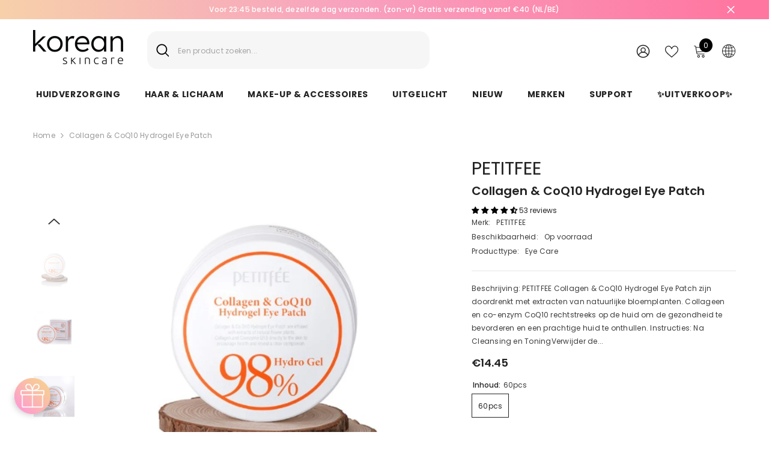

--- FILE ---
content_type: text/html; charset=utf-8
request_url: https://koreanskincare.nl/products/collagen-q10-hydrogel-eye-pacth?variant=31483699331135&section_id=template--19900694888797__main
body_size: 13460
content:
<div id="shopify-section-template--19900694888797__main" class="shopify-section">

<link href="//koreanskincare.nl/cdn/shop/t/111/assets/component-product.css?v=33638155825170271871696930559" rel="stylesheet" type="text/css" media="all" />
<link href="//koreanskincare.nl/cdn/shop/t/111/assets/component-review.css?v=100129706126506303331696930567" rel="stylesheet" type="text/css" media="all" />
<link href="//koreanskincare.nl/cdn/shop/t/111/assets/component-price.css?v=139205013722916111901696930549" rel="stylesheet" type="text/css" media="all" />
<link href="//koreanskincare.nl/cdn/shop/t/111/assets/component-badge.css?v=20633729062276667811696930480" rel="stylesheet" type="text/css" media="all" />
<link href="//koreanskincare.nl/cdn/shop/t/111/assets/component-rte.css?v=74468535300400368301696930569" rel="stylesheet" type="text/css" media="all" />
<link href="//koreanskincare.nl/cdn/shop/t/111/assets/component-share.css?v=38383599121620234941696930573" rel="stylesheet" type="text/css" media="all" />
<link href="//koreanskincare.nl/cdn/shop/t/111/assets/component-tab.css?v=57604492746316682781696930582" rel="stylesheet" type="text/css" media="all" />
<link href="//koreanskincare.nl/cdn/shop/t/111/assets/component-product-form.css?v=140087122189431595481696930552" rel="stylesheet" type="text/css" media="all" />
<link href="//koreanskincare.nl/cdn/shop/t/111/assets/component-grid.css?v=145745185661792252641697163471" rel="stylesheet" type="text/css" media="all" />




    <style type="text/css">
    #ProductSection-template--19900694888797__main .productView-thumbnail .productView-thumbnail-link:after{
        padding-bottom: 148%;
    }

    #ProductSection-template--19900694888797__main .cursor-wrapper .counter {
        color: #191919;
    }

    #ProductSection-template--19900694888797__main .cursor-wrapper .counter #count-image:before {
        background-color: #191919;
    }

    #ProductSection-template--19900694888797__main .custom-cursor__inner .arrow:before,
    #ProductSection-template--19900694888797__main .custom-cursor__inner .arrow:after {
        background-color: #000000;
    }

    #ProductSection-template--19900694888797__main .tabs-contents .toggleLink,
    #ProductSection-template--19900694888797__main .tabs .tab .tab-title {
        font-size: 18px;
        font-weight: 600;
        text-transform: none;
        padding-top: 15px;
        padding-bottom: 15px;
    }

    

    

    @media (max-width: 550px) {
        #ProductSection-template--19900694888797__main .tabs-contents .toggleLink,
        #ProductSection-template--19900694888797__main .tabs .tab .tab-title {
            font-size: 16px;
        }
    }

    @media (max-width: 767px) {
        #ProductSection-template--19900694888797__main {
            padding-top: 0px;
            padding-bottom: 0px;
        }
    }

    @media (min-width: 1025px) {
        
    }

    @media (min-width: 768px) and (max-width: 1199px) {
        #ProductSection-template--19900694888797__main {
            padding-top: 0px;
            padding-bottom: 0px;
        }
    }

    @media (min-width: 1200px) {
        #ProductSection-template--19900694888797__main {
            padding-top: 0px;
            padding-bottom: 0px;
        }
    }
</style>
<script>
    window.product_inven_array_4427387863103 = {
        
            '31483699331135': '58',
        
    };

    window.selling_array_4427387863103 = {
        
            '31483699331135': 'deny',
        
    };

    window.subtotal = {
        show: true,
        style: 1,
        text: `In winkelmandje- [value]`
    };
  
    window.variant_image_group = 'false';
  
</script><link rel="stylesheet" href="//koreanskincare.nl/cdn/shop/t/111/assets/component-fancybox.css?v=162524859697928915511696930510" media="print" onload="this.media='all'">
    <noscript><link href="//koreanskincare.nl/cdn/shop/t/111/assets/component-fancybox.css?v=162524859697928915511696930510" rel="stylesheet" type="text/css" media="all" /></noscript><div class="product-details product-default" data-section-id="template--19900694888797__main" data-section-type="product" id="ProductSection-template--19900694888797__main" data-has-combo="false" data-image-opo>
    
<div class="productView-moreItem moreItem-breadcrumb "
            style="--spacing-top: 10px;
            --spacing-bottom: 20px;
            --spacing-top-mb: 0px;
            --spacing-bottom-mb: 0px;
            --breadcrumb-bg:rgba(0,0,0,0);
            --breadcrumb-mb-bg: #f6f6f6;
            "
        >
            
                <div class="breadcrumb-bg">
            
                <div class="container-1170">
                    

<link href="//koreanskincare.nl/cdn/shop/t/111/assets/component-breadcrumb.css?v=27908482502108923081696930485" rel="stylesheet" type="text/css" media="all" /><breadcrumb-component class="breadcrumb-container style--line_clamp_1">
        <nav class="breadcrumb breadcrumb-left" role="navigation" aria-label="breadcrumbs">
        <a class="link home-link" href="/">Home</a><span class="separate" aria-hidden="true"><svg xmlns="http://www.w3.org/2000/svg" viewBox="0 0 24 24"><path d="M 7.75 1.34375 L 6.25 2.65625 L 14.65625 12 L 6.25 21.34375 L 7.75 22.65625 L 16.75 12.65625 L 17.34375 12 L 16.75 11.34375 Z"></path></svg></span>
                <span>Collagen & CoQ10 Hydrogel Eye Patch</span><span class="observe-element" style="width: 1px; height: 1px; background: transparent; display: inline-block; flex-shrink: 0;"></span>
        </nav>
    </breadcrumb-component>
    <script type="text/javascript">
        if (typeof breadcrumbComponentDeclare == 'undefiend') {
            class BreadcrumbComponent extends HTMLElement {
                constructor() {
                    super();
                }

                connectedCallback() {
                    this.firstLink = this.querySelector('.link.home-link')
                    this.lastLink = this.querySelector('.observe-element')
                    this.classList.add('initialized');
                    this.initObservers();
                }

                static createHandler(position = 'first', breadcrumb = null) {
                    const handler = (entries, observer) => {
                        entries.forEach(entry => {
                            if (breadcrumb == null) return observer.disconnect();
                            if (entry.isIntersecting ) {
                                breadcrumb.classList.add(`disable-${position}`);
                            } else {
                                breadcrumb.classList.remove(`disable-${position}`);
                            }
                        })
                    }
                    return handler;
                }

                initObservers() {
                    const scrollToFirstHandler = BreadcrumbComponent.createHandler('first', this);
                    const scrollToLastHandler = BreadcrumbComponent.createHandler('last', this);
                    
                    this.scrollToFirstObserver = new IntersectionObserver(scrollToFirstHandler, { threshold: 1 });
                    this.scrollToLastObserver = new IntersectionObserver(scrollToLastHandler, { threshold: 0.6 });

                    this.scrollToFirstObserver.observe(this.firstLink);
                    this.scrollToLastObserver.observe(this.lastLink);
                }
            }   

            window.addEventListener('load', () => {
                customElements.define('breadcrumb-component', BreadcrumbComponent);
            })

            var breadcrumbComponentDeclare = BreadcrumbComponent;
        }
    </script>
                </div>
            
                </div>
            
        </div>
    
    <div class="container-1170 productView-container">
        <div class="productView halo-productView layout-1 positionMainImage--left productView-sticky" data-product-handle="collagen-q10-hydrogel-eye-pacth"><div class="productView-top">
                    <div class="halo-productView-left productView-images clearfix" data-image-gallery><div class="cursor-wrapper handleMouseLeave">
                                <div class="custom-cursor custom-cursor__outer">
                                    <div class="custom-cursor custom-cursor__inner">
                                        <span class="arrow arrow-bar fadeIn"></span>
                                    </div>
                                </div>
                            </div><div class="productView-images-wrapper" data-video-popup>
                            <div class="productView-image-wrapper">
<div class="productView-nav style-1 image-fit-unset" 
                                    data-image-gallery-main
                                    data-arrows-desk="false"
                                    data-arrows-mobi="true"
                                    data-counter-mobi="true"
                                    data-media-count="4"
                                ><div class="productView-image productView-image-square fit-unset" data-index="1">
                                                    <div class="productView-img-container product-single__media" data-media-id="8132651941951"
                                                        
                                                    >
                                                        <div 
                                                            class="media" 
                                                             
                                                             data-fancybox="images" href="//koreanskincare.nl/cdn/shop/products/4e50c32192d6f97b26fcd314bf2e5619.jpg?v=1626092247" 
                                                        >
                                                            <img id="product-featured-image-8132651941951"
                                                                data-srcset="//koreanskincare.nl/cdn/shop/products/4e50c32192d6f97b26fcd314bf2e5619.jpg?v=1626092247"
                                                                
                                                                alt="Petitfee Collagen &amp; CoQ10 Hydrogel Eye Patch - Korean-Skincare"
                                                                sizes="auto"
                                                                data-sizes="auto"
                                                                data-main-image
                                                                data-index="1"
                                                                data-cursor-image
                                                                class="lazyload" loading="lazy"
                                                            /><span class="data-lazy-loading"></span></div>
                                                    </div>
                                                </div><div class="productView-image productView-image-square fit-unset" data-index="2">
                                                    <div class="productView-img-container product-single__media" data-media-id="6105757974591"
                                                        
                                                    >
                                                        <div 
                                                            class="media" 
                                                             
                                                             data-fancybox="images" href="//koreanskincare.nl/cdn/shop/products/petitfee_Collagen_CoQ10_Hydrogel_Eye_Patch_Korean_skincare_Korean_Beauty_Netherlands_6.jpg?v=1612681007" 
                                                        >
                                                            <img id="product-featured-image-6105757974591"
                                                                data-srcset="//koreanskincare.nl/cdn/shop/products/petitfee_Collagen_CoQ10_Hydrogel_Eye_Patch_Korean_skincare_Korean_Beauty_Netherlands_6.jpg?v=1612681007"
                                                                
                                                                alt="Petitfee Collagen &amp; CoQ10 Hydrogel Eye Patch - Korean-Skincare"
                                                                sizes="auto"
                                                                data-sizes="auto"
                                                                data-main-image
                                                                data-index="2"
                                                                data-cursor-image
                                                                class="lazyload" loading="lazy"
                                                            /><span class="data-lazy-loading"></span></div>
                                                    </div>
                                                </div><div class="productView-image productView-image-square fit-unset" data-index="3">
                                                    <div class="productView-img-container product-single__media" data-media-id="6105754370111"
                                                        
                                                    >
                                                        <div 
                                                            class="media" 
                                                             
                                                             data-fancybox="images" href="//koreanskincare.nl/cdn/shop/products/petitfee_Collagen_CoQ10_Hydrogel_Eye_Patch_Korean_skincare_Korean_Beauty_Netherlands_5.jpg?v=1612681007" 
                                                        >
                                                            <img id="product-featured-image-6105754370111"
                                                                data-srcset="//koreanskincare.nl/cdn/shop/products/petitfee_Collagen_CoQ10_Hydrogel_Eye_Patch_Korean_skincare_Korean_Beauty_Netherlands_5.jpg?v=1612681007"
                                                                
                                                                alt="Petitfee Collagen &amp; CoQ10 Hydrogel Eye Patch - Korean-Skincare"
                                                                sizes="auto"
                                                                data-sizes="auto"
                                                                data-main-image
                                                                data-index="3"
                                                                data-cursor-image
                                                                class="lazyload" loading="lazy"
                                                            /><span class="data-lazy-loading"></span></div>
                                                    </div>
                                                </div><div class="productView-image productView-image-square fit-unset" data-index="4">
                                                    <div class="productView-img-container product-single__media" data-media-id="6105754632255"
                                                        
                                                    >
                                                        <div 
                                                            class="media" 
                                                             
                                                             data-fancybox="images" href="//koreanskincare.nl/cdn/shop/products/petitfee_Gold_Hydrogel_Eye_Patch_Korean_skincare_Korean_Beauty_Netherlands_3_a3d3f68f-281b-433c-bba9-172fbb1f19fe.jpg?v=1612681007" 
                                                        >
                                                            <img id="product-featured-image-6105754632255"
                                                                data-srcset="//koreanskincare.nl/cdn/shop/products/petitfee_Gold_Hydrogel_Eye_Patch_Korean_skincare_Korean_Beauty_Netherlands_3_a3d3f68f-281b-433c-bba9-172fbb1f19fe.jpg?v=1612681007"
                                                                
                                                                alt="Petitfee Collagen &amp; CoQ10 Hydrogel Eye Patch - Korean-Skincare"
                                                                sizes="auto"
                                                                data-sizes="auto"
                                                                data-main-image
                                                                data-index="4"
                                                                data-cursor-image
                                                                class="lazyload" loading="lazy"
                                                            /><span class="data-lazy-loading"></span></div>
                                                    </div>
                                                </div></div><div class="productView-videoPopup"></div><div class="productView-iconZoom">
                                        <svg  class="icon icon-zoom-1" xmlns="http://www.w3.org/2000/svg" aria-hidden="true" focusable="false" role="presentation" viewBox="0 0 448 512"><path d="M416 176V86.63L246.6 256L416 425.4V336c0-8.844 7.156-16 16-16s16 7.156 16 16v128c0 8.844-7.156 16-16 16h-128c-8.844 0-16-7.156-16-16s7.156-16 16-16h89.38L224 278.6L54.63 448H144C152.8 448 160 455.2 160 464S152.8 480 144 480h-128C7.156 480 0 472.8 0 464v-128C0 327.2 7.156 320 16 320S32 327.2 32 336v89.38L201.4 256L32 86.63V176C32 184.8 24.84 192 16 192S0 184.8 0 176v-128C0 39.16 7.156 32 16 32h128C152.8 32 160 39.16 160 48S152.8 64 144 64H54.63L224 233.4L393.4 64H304C295.2 64 288 56.84 288 48S295.2 32 304 32h128C440.8 32 448 39.16 448 48v128C448 184.8 440.8 192 432 192S416 184.8 416 176z"></path></svg>
                                    </div></div><div class="productView-thumbnail-wrapper">
                                    <div class="productView-for clearfix" data-max-thumbnail-to-show="4"><div class="productView-thumbnail" data-media-id="template--19900694888797__main-8132651941951">
                                                        <div class="productView-thumbnail-link" data-image="//koreanskincare.nl/cdn/shop/products/4e50c32192d6f97b26fcd314bf2e5619_large.jpg?v=1626092247">
                                                            <img srcset="//koreanskincare.nl/cdn/shop/products/4e50c32192d6f97b26fcd314bf2e5619_compact.jpg?v=1626092247" src="//koreanskincare.nl/cdn/shop/products/4e50c32192d6f97b26fcd314bf2e5619_compact.jpg?v=1626092247" alt="Petitfee Collagen &amp; CoQ10 Hydrogel Eye Patch - Korean-Skincare"  /></div>
                                                    </div><div class="productView-thumbnail" data-media-id="template--19900694888797__main-6105757974591">
                                                        <div class="productView-thumbnail-link" data-image="//koreanskincare.nl/cdn/shop/products/petitfee_Collagen_CoQ10_Hydrogel_Eye_Patch_Korean_skincare_Korean_Beauty_Netherlands_6_large.jpg?v=1612681007">
                                                            <img srcset="//koreanskincare.nl/cdn/shop/products/petitfee_Collagen_CoQ10_Hydrogel_Eye_Patch_Korean_skincare_Korean_Beauty_Netherlands_6_compact.jpg?v=1612681007" src="//koreanskincare.nl/cdn/shop/products/petitfee_Collagen_CoQ10_Hydrogel_Eye_Patch_Korean_skincare_Korean_Beauty_Netherlands_6_compact.jpg?v=1612681007" alt="Petitfee Collagen &amp; CoQ10 Hydrogel Eye Patch - Korean-Skincare"  /></div>
                                                    </div><div class="productView-thumbnail" data-media-id="template--19900694888797__main-6105754370111">
                                                        <div class="productView-thumbnail-link" data-image="//koreanskincare.nl/cdn/shop/products/petitfee_Collagen_CoQ10_Hydrogel_Eye_Patch_Korean_skincare_Korean_Beauty_Netherlands_5_large.jpg?v=1612681007">
                                                            <img srcset="//koreanskincare.nl/cdn/shop/products/petitfee_Collagen_CoQ10_Hydrogel_Eye_Patch_Korean_skincare_Korean_Beauty_Netherlands_5_compact.jpg?v=1612681007" src="//koreanskincare.nl/cdn/shop/products/petitfee_Collagen_CoQ10_Hydrogel_Eye_Patch_Korean_skincare_Korean_Beauty_Netherlands_5_compact.jpg?v=1612681007" alt="Petitfee Collagen &amp; CoQ10 Hydrogel Eye Patch - Korean-Skincare"  /></div>
                                                    </div><div class="productView-thumbnail" data-media-id="template--19900694888797__main-6105754632255">
                                                        <div class="productView-thumbnail-link" data-image="//koreanskincare.nl/cdn/shop/products/petitfee_Gold_Hydrogel_Eye_Patch_Korean_skincare_Korean_Beauty_Netherlands_3_a3d3f68f-281b-433c-bba9-172fbb1f19fe_large.jpg?v=1612681007">
                                                            <img srcset="//koreanskincare.nl/cdn/shop/products/petitfee_Gold_Hydrogel_Eye_Patch_Korean_skincare_Korean_Beauty_Netherlands_3_a3d3f68f-281b-433c-bba9-172fbb1f19fe_compact.jpg?v=1612681007" src="//koreanskincare.nl/cdn/shop/products/petitfee_Gold_Hydrogel_Eye_Patch_Korean_skincare_Korean_Beauty_Netherlands_3_a3d3f68f-281b-433c-bba9-172fbb1f19fe_compact.jpg?v=1612681007" alt="Petitfee Collagen &amp; CoQ10 Hydrogel Eye Patch - Korean-Skincare"  /></div>
                                                    </div></div>
                                </div></div>
                    </div>
                    <div class="halo-productView-right productView-details clearfix">
                        <div class="productView-product clearfix"><div class="productView-moreItem"
                                            style="--spacing-top: 0px;
                                            --spacing-bottom: 5px"
                                        >
                                            <div class="product__vendor" 
    style="--fontsize-text:30px;
    --color-title: #232323;
    --text-transform: normal" 
><a href="/collections/petitfee" title="PETITFEE">PETITFEE</a>
</div>
                                        </div><div class="productView-moreItem"
                                            style="--spacing-top: 0px;
                                            --spacing-bottom: 10px"
                                        >
                                            <h1 class="productView-title" style="--color-title: #232323;--fontsize-text: 20px;--fontsize-mb-text: 18px;"><span>Collagen &amp; CoQ10 Hydrogel Eye Patch</span></h1>
                                        </div><div id="shopify-block-AbnVzMTZtdnFxTUs1b__60dcbeeb-274e-432c-ae10-b2aec08d084c" class="shopify-block shopify-app-block">
<div class='jdgm-widget jdgm-preview-badge'
    data-id='4427387863103'
    data-template='manual-installation'>
  <div style='display:none' class='jdgm-prev-badge' data-average-rating='4.51' data-number-of-reviews='53' data-number-of-questions='0'> <span class='jdgm-prev-badge__stars' data-score='4.51' tabindex='0' aria-label='4.51 stars' role='button'> <span class='jdgm-star jdgm--on'></span><span class='jdgm-star jdgm--on'></span><span class='jdgm-star jdgm--on'></span><span class='jdgm-star jdgm--on'></span><span class='jdgm-star jdgm--half'></span> </span> <span class='jdgm-prev-badge__text'> 53 reviews </span> </div>
</div>




</div>
<div class="productView-moreItem"
                                                style="--spacing-top: 0px;
                                                --spacing-bottom: 18px"
                                            >
                                                <div class="productView-info has-border-bottom" style="--color-border: #e6e6e6"><div class="productView-info-item">
            <span class="productView-info-name">
                Merk:
            </span>
            <span class="productView-info-value"><a href="/collections/petitfee" title="PETITFEE">PETITFEE</a>
            </span>
        </div><div class="productView-info-item" data-inventory data-stock-level="none">
            <span class="productView-info-name">
                Beschikbaarheid:
            </span>
            <span class="productView-info-value">
                

                        Op voorraad

            </span>
        </div><div class="productView-info-item">
            <span class="productView-info-name">
                Producttype:
            </span>
            <span class="productView-info-value">
                Eye Care
            </span>
        </div></div>
                                            </div><div class="productView-moreItem"
                                            style="--spacing-top: 0px;
                                            --spacing-bottom: 12px"
                                        >
                                            <div class="productView-desc halo-text-format" 
        style="--color-text: #3c3c3c;
        --fontsize-text: 12px"
    >
        Beschrijving: PETITFEE Collagen & CoQ10 Hydrogel Eye Patch zijn doordrenkt met extracten van natuurlijke bloemplanten. Collageen en co-enzym CoQ10 rechtstreeks op de huid om de gezondheid te bevorderen en een prachtige huid te onthullen. Instructies: Na Cleansing en ToningVerwijder de...
    </div>
                                        </div>
                                        <div class="productView-moreItem"
                                            style="--spacing-top: 0px;
                                            --spacing-bottom: 17px;
                                            --fontsize-text: 18px"
                                        >
                                            
                                                <div class="productView-price no-js-hidden clearfix" id="product-price-4427387863103"><div
  class="
    price price--medium"
>
  <dl><div class="price__regular"><dd class="price__last">
        <span class="price-item price-item--regular"><span class=money>€14.45</span></span>
      </dd>
    </div>
    <div class="price__sale"><dd class="price__compare">
        <s class="price-item price-item--regular"><span class="money"><span class=money>€14.45</span></span></s>
      </dd><dd class="price__last">
        <span class="price-item price-item--sale"><span class=money>€14.45</span></span>
      </dd></div>
    <small class="unit-price caption hidden">
      <dt class="visually-hidden">Unit price</dt>
      <dd class="price__last">
        <span></span
        ><span aria-hidden="true">/</span
        ><span class="visually-hidden">&nbsp;per&nbsp;</span
        ><span></span>
      </dd>
    </small>
  </dl>
</div>
</div>
                                            
                                        </div>
                                            <div class="productView-moreItem"
                                                style="--spacing-top: 0px;
                                                --spacing-bottom: 0px"
                                            >
                                                <div class="productView-options" style="--color-border: #e6e6e6"><div class="productView-variants halo-productOptions" id="product-option-4427387863103"  data-type="button"><variant-radios class="no-js-hidden product-option has-default" data-product="4427387863103" data-section="template--19900694888797__main" data-url="/products/collagen-q10-hydrogel-eye-pacth"><fieldset class="js product-form__input clearfix" data-product-attribute="set-rectangle" data-option-index="0">
                            <legend class="form__label">
                                Inhoud:
                                <span data-header-option>
                                    60pcs
                                </span>
                            </legend><input class="product-form__radio" type="radio" id="option-4427387863103-Inhoud-0"
                                        name="Inhoud"
                                        value="60pcs"
                                        checked
                                        
                                        data-variant-id="31483699331135"
                                    ><label class="product-form__label available" for="option-4427387863103-Inhoud-0" data-variant-id="31483699331135">
                                            <span class="text">60pcs</span>
                                        </label></fieldset><script type="application/json">
                        [{"id":31483699331135,"title":"60pcs","option1":"60pcs","option2":null,"option3":null,"sku":"Pe006403","requires_shipping":true,"taxable":true,"featured_image":null,"available":true,"name":"Collagen \u0026 CoQ10 Hydrogel Eye Patch - 60pcs","public_title":"60pcs","options":["60pcs"],"price":1445,"weight":100,"compare_at_price":1445,"inventory_management":"shopify","barcode":"8809239800458","requires_selling_plan":false,"selling_plan_allocations":[],"quantity_rule":{"min":1,"max":null,"increment":1}}]
                    </script>
                </variant-radios></div>
        <noscript>
            <div class="product-form__input">
                <label class="form__label" for="Variants-template--19900694888797__main">
                    Product variants
                </label>
                <div class="select">
                <select name="id" id="Variants-template--19900694888797__main" class="select__select" form="product-form"><option
                            selected="selected"
                            
                            value="31483699331135"
                        >
                            60pcs

                            - €14.45
                        </option></select>
            </div>
          </div>
        </noscript></div>
                                            </div>
                                        

<div class="productView-moreItem"
                                                    style="--spacing-top: 0px;
                                                    --spacing-bottom: 15px"
                                                >
                                                    <div class="quantity_selector">
                                                        <quantity-input class="productView-quantity quantity__group quantity__group--2 quantity__style--1 clearfix">
	    <label class="form-label quantity__label" for="quantity-4427387863103-2">
	        Aantal:
	    </label>
	    <div class="quantity__container">
		    <button type="button" name="minus" class="minus btn-quantity">
		    	<span class="visually-hidden">Decrease quantity for Collagen &amp;amp; CoQ10 Hydrogel Eye Patch</span>
		    </button>
		    <input class="form-input quantity__input" type="number" name="quantity" min="1" value="1" inputmode="numeric" pattern="[0-9]*" id="quantity-4427387863103-2" data-product="4427387863103" data-price="1445">
		    <button type="button" name="plus" class="plus btn-quantity">
		    	<span class="visually-hidden">Increase quantity for Collagen &amp;amp; CoQ10 Hydrogel Eye Patch</span>
		    </button>
	    </div>
	</quantity-input>
                                                    </div><div class="productView-subtotal">
                                                            <span class="text">Subtotaal: </span>
                                                            <span class="money-subtotal"><span class="money"><span class=money>€14.45</span></span></span>
                                                        </div></div>

                                            <div class="productView-moreItem"
                                                style="--spacing-top: 0px;
                                                --spacing-bottom: 22px"
                                            >
                                                <div class="productView-perks"></div>
                                            </div>
                                        

                                            <div class="productView-moreItem"
                                                style="--spacing-top: 0px;
                                                --spacing-bottom: 15px"
                                            >
                                                <div class="productView-buttons"><form method="post" action="/cart/add" id="product-form-installment-4427387863103" accept-charset="UTF-8" class="installment caption-large" enctype="multipart/form-data"><input type="hidden" name="form_type" value="product" /><input type="hidden" name="utf8" value="✓" /><input type="hidden" name="id" value="31483699331135">
        
<input type="hidden" name="product-id" value="4427387863103" /><input type="hidden" name="section-id" value="template--19900694888797__main" /></form><product-form class="productView-form product-form"><form method="post" action="/cart/add" id="product-form-4427387863103" accept-charset="UTF-8" class="form" enctype="multipart/form-data" novalidate="novalidate" data-type="add-to-cart-form"><input type="hidden" name="form_type" value="product" /><input type="hidden" name="utf8" value="✓" /><div class="productView-group"><div class="pvGroup-row"><quantity-input class="productView-quantity quantity__group quantity__group--1 quantity__style--1 clearfix hidden">
	    <label class="form-label quantity__label" for="quantity-4427387863103">
	        Aantal:
	    </label>
	    <div class="quantity__container">
		    <button type="button" name="minus" class="minus btn-quantity">
		    	<span class="visually-hidden">Decrease quantity for Collagen &amp;amp; CoQ10 Hydrogel Eye Patch</span>
		    </button>
		    <input class="form-input quantity__input" type="number" name="quantity" min="1" value="1" inputmode="numeric" pattern="[0-9]*" id="quantity-4427387863103" data-product="4427387863103" data-price="1445">
		    <button type="button" name="plus" class="plus btn-quantity">
		    	<span class="visually-hidden">Increase quantity for Collagen &amp;amp; CoQ10 Hydrogel Eye Patch</span>
		    </button>
	    </div>
	</quantity-input>
<div class="productView-groupTop">
                        <div class="productView-action" style="--atc-color: #ffffff;--atc-bg-color: #232323;--atc-border-color: rgba(0,0,0,0);--atc-color-hover: #232323;--atc-bg-color-hover: linear-gradient(315deg, rgba(255, 197, 225, 1) 3%, rgba(255, 232, 199, 1) 98%, rgba(215, 204, 250, 1) 100%);--atc-border-color-hover: rgba(0,0,0,0)">
                            <input type="hidden" name="id" value="31483699331135">
                            <div class="product-form__buttons"><button type="submit" name="add" data-btn-addToCart data-inventory-quantity="58" data-available="false" class="product-form__submit button button--primary an-none button-text-change" id="product-add-to-cart">In winkelmandje
</button></div>
                        </div>
                      




    























<div id="flits-wishlist-dom" class="filts-wishlist-product-style flits-wishlist-button-style " style="display:none;">
  <a class="flits-wls-button flits-wls-two flits-wls-inactive flits-wls-desktop flits-wls-button-secondary flits-wls-button-full-width" data-flits-product-id="4427387863103" data-flits-product-title="Collagen &amp; CoQ10 Hydrogel Eye Patch" data-flits-product-handle="collagen-q10-hydrogel-eye-pacth" data-flits-product-image="//koreanskincare.nl/cdn/shop/products/4e50c32192d6f97b26fcd314bf2e5619_small.jpg?v=1626092247" data-flits-customer-id="" data-flits-customer-email="" data-tippy-content="Toevoegen aan Wensenlijst">
    <div class="flits-wls-icon-with-text ">
      <div class="flits-wls-icon-with-text-icon">
        <div class="flits-btn-effect">
          



    






<svg class="flits-wls-heart-full flits-wls-icon-svg flits-wls-icon-svg-color-blue" viewBox="0 0 24 24" width="24" height="24" stroke="currentColor" stroke-width="2" fill="none" stroke-linecap="round" stroke-linejoin="round" class="css-i6dzq1"><path d="M20.84 4.61a5.5 5.5 0 0 0-7.78 0L12 5.67l-1.06-1.06a5.5 5.5 0 0 0-7.78 7.78l1.06 1.06L12 21.23l7.78-7.78 1.06-1.06a5.5 5.5 0 0 0 0-7.78z"></path></svg>
    
  

          <div class="flits-wls-effect-group">
            <span class="flits-wls-effect"></span>
            <span class="flits-wls-effect"></span>
            <span class="flits-wls-effect"></span>
            <span class="flits-wls-effect"></span>
            <span class="flits-wls-effect"></span>
          </div>
        </div>
      </div>
      <div class="flits-wls-icon-with-text-text">
        




Toevoegen aan Wensenlijst
    
  
  

      </div>
    </div>
  </a>
  <a class="flits-wls-count-btn">197</a>
</div>
    
  
</div>
                </div></div><input type="hidden" name="product-id" value="4427387863103" /><input type="hidden" name="section-id" value="template--19900694888797__main" /></form></product-form></div>
                                            </div>
                                        
                                        
</div>
                    </div>
                </div>
<link href="//koreanskincare.nl/cdn/shop/t/111/assets/component-sticky-add-to-cart.css?v=69113619301122587791696930581" rel="stylesheet" type="text/css" media="all" />
                    <sticky-add-to-cart class="productView-stickyCart style-1" data-sticky-add-to-cart>
    <div class="container-1170">
        <a href="javascript:void(0)" class="sticky-product-close close" data-close-sticky-add-to-cart>
            <svg xmlns="http://www.w3.org/2000/svg" viewBox="0 0 48 48" ><path d="M 38.982422 6.9707031 A 2.0002 2.0002 0 0 0 37.585938 7.5859375 L 24 21.171875 L 10.414062 7.5859375 A 2.0002 2.0002 0 0 0 8.9785156 6.9804688 A 2.0002 2.0002 0 0 0 7.5859375 10.414062 L 21.171875 24 L 7.5859375 37.585938 A 2.0002 2.0002 0 1 0 10.414062 40.414062 L 24 26.828125 L 37.585938 40.414062 A 2.0002 2.0002 0 1 0 40.414062 37.585938 L 26.828125 24 L 40.414062 10.414062 A 2.0002 2.0002 0 0 0 38.982422 6.9707031 z"/></svg>
        </a>
        <div class="sticky-product-wrapper">
            <div class="sticky-product clearfix"><div class="sticky-left">
                    <div class="sticky-image" data-image-sticky-add-to-cart>
                        <img srcset="//koreanskincare.nl/cdn/shop/products/4e50c32192d6f97b26fcd314bf2e5619_1200x.jpg?v=1626092247" src="//koreanskincare.nl/cdn/shop/products/4e50c32192d6f97b26fcd314bf2e5619_1200x.jpg?v=1626092247" alt="Petitfee Collagen &amp; CoQ10 Hydrogel Eye Patch - Korean-Skincare" sizes="1200px" loading="lazy">
                    </div>
                    
                        <div class="sticky-info"><h4 class="sticky-title">
                                Collagen &amp; CoQ10 Hydrogel Eye Patch
                            </h4>
                            
                                
                                
                                <div class="sticky-price has-compare-price">
                                    
                                        <s class="money-compare-price" data-compare-price="1445"><span class="money"><span class=money>€14.45</span></span></s>
                                    
                                    <span class="money-subtotal"><span class="money"><span class=money>€14.45</span></span></span>
                                </div>
                            
                        </div>
                    
                </div>
                <div class="sticky-right sticky-content">
                    
<div class="sticky-options">
                                <variant-sticky-selects class="no-js-hidden product-option has-default" data-product="4427387863103" data-section="template--19900694888797__main" data-url="/products/collagen-q10-hydrogel-eye-pacth">
                                    <div class="form__select select">
                                        <label class="form__label hiddenLabels" for="stick-variant-4427387863103">
                                            Choose Options
                                        </label>
                                        <select id="stick-variant-4427387863103"
                                            class="select__select"
                                            name="stick-variant-4427387863103"
                                        ><option value="31483699331135" selected="selected">
                                                    60pcs
                                                    
</option></select>
                                    </div>
                                    <script type="application/json">
                                        [{"id":31483699331135,"title":"60pcs","option1":"60pcs","option2":null,"option3":null,"sku":"Pe006403","requires_shipping":true,"taxable":true,"featured_image":null,"available":true,"name":"Collagen \u0026 CoQ10 Hydrogel Eye Patch - 60pcs","public_title":"60pcs","options":["60pcs"],"price":1445,"weight":100,"compare_at_price":1445,"inventory_management":"shopify","barcode":"8809239800458","requires_selling_plan":false,"selling_plan_allocations":[],"quantity_rule":{"min":1,"max":null,"increment":1}}]
                                    </script>
                                </variant-sticky-selects>
                            </div><div class="sticky-actions"><form method="post" action="/cart/add" id="product-form-sticky-4427387863103" accept-charset="UTF-8" class="form" enctype="multipart/form-data" novalidate="novalidate" data-type="add-to-cart-form"><input type="hidden" name="form_type" value="product" /><input type="hidden" name="utf8" value="✓" />
                            <input type="hidden" name="id" value="31483699331135"><quantity-input class="productView-quantity quantity__group quantity__group--3 quantity__style--1 clearfix">
	    <label class="form-label quantity__label" for="quantity-4427387863103-3">
	        Aantal:
	    </label>
	    <div class="quantity__container">
		    <button type="button" name="minus" class="minus btn-quantity">
		    	<span class="visually-hidden">Decrease quantity for Collagen &amp;amp; CoQ10 Hydrogel Eye Patch</span>
		    </button>
		    <input class="form-input quantity__input" type="number" name="quantity" min="1" value="1" inputmode="numeric" pattern="[0-9]*" id="quantity-4427387863103-3" data-product="4427387863103" data-price="1445">
		    <button type="button" name="plus" class="plus btn-quantity">
		    	<span class="visually-hidden">Increase quantity for Collagen &amp;amp; CoQ10 Hydrogel Eye Patch</span>
		    </button>
	    </div>
	</quantity-input>
<button
                                        type="submit"
                                        name="add"
                                        data-btn-addToCart
                                        class="product-form__submit button button--primary"
                                        id="product-sticky-add-to-cart">In winkelmandje
</button>
                                
<input type="hidden" name="product-id" value="4427387863103" /><input type="hidden" name="section-id" value="template--19900694888797__main" /></form>
                        
                            <div class="empty-add-cart-button-wrapper"><quantity-input class="productView-quantity quantity__group quantity__group--3 quantity__style--1 clearfix">
	    <label class="form-label quantity__label" for="quantity-4427387863103-3">
	        Aantal:
	    </label>
	    <div class="quantity__container">
		    <button type="button" name="minus" class="minus btn-quantity">
		    	<span class="visually-hidden">Decrease quantity for Collagen &amp;amp; CoQ10 Hydrogel Eye Patch</span>
		    </button>
		    <input class="form-input quantity__input" type="number" name="quantity" min="1" value="1" inputmode="numeric" pattern="[0-9]*" id="quantity-4427387863103-3" data-product="4427387863103" data-price="1445">
		    <button type="button" name="plus" class="plus btn-quantity">
		    	<span class="visually-hidden">Increase quantity for Collagen &amp;amp; CoQ10 Hydrogel Eye Patch</span>
		    </button>
	    </div>
	</quantity-input>
<button
                                        class="product-form__submit button button--primary"
                                        id="show-sticky-product">
                                            In winkelmandje
                                    </button>
                            </div>
                        
                    </div><div class="sticky-wishlist clearfix">
                            <a data-wishlist href="#" data-wishlist-handle="collagen-q10-hydrogel-eye-pacth" data-product-id="4427387863103">
                                <span class="visually-hidden">
                                    Toevoegen aan Wensenlijst
                                </span>
                                <svg xmlns="http://www.w3.org/2000/svg" viewBox="0 0 32 32" aria-hidden="true" focusable="false" role="presentation" class="icon icon-wishlist"><path d="M 9.5 5 C 5.363281 5 2 8.402344 2 12.5 C 2 13.929688 2.648438 15.167969 3.25 16.0625 C 3.851563 16.957031 4.46875 17.53125 4.46875 17.53125 L 15.28125 28.375 L 16 29.09375 L 16.71875 28.375 L 27.53125 17.53125 C 27.53125 17.53125 30 15.355469 30 12.5 C 30 8.402344 26.636719 5 22.5 5 C 19.066406 5 16.855469 7.066406 16 7.9375 C 15.144531 7.066406 12.933594 5 9.5 5 Z M 9.5 7 C 12.488281 7 15.25 9.90625 15.25 9.90625 L 16 10.75 L 16.75 9.90625 C 16.75 9.90625 19.511719 7 22.5 7 C 25.542969 7 28 9.496094 28 12.5 C 28 14.042969 26.125 16.125 26.125 16.125 L 16 26.25 L 5.875 16.125 C 5.875 16.125 5.390625 15.660156 4.90625 14.9375 C 4.421875 14.214844 4 13.273438 4 12.5 C 4 9.496094 6.457031 7 9.5 7 Z"/></svg>
                            </a>
                        </div></div>
            </div>
        </div>
        <a href="javascript:void(0)" class="sticky-product-expand" data-expand-sticky-add-to-cart>
            <svg xmlns="http://www.w3.org/2000/svg" viewBox="0 0 32 32" class="icon icon-cart stroke-w-0" aria-hidden="true" focusable="false" role="presentation" xmlns="http://www.w3.org/2000/svg"><path d="M 16 3 C 13.253906 3 11 5.253906 11 8 L 11 9 L 6.0625 9 L 6 9.9375 L 5 27.9375 L 4.9375 29 L 27.0625 29 L 27 27.9375 L 26 9.9375 L 25.9375 9 L 21 9 L 21 8 C 21 5.253906 18.746094 3 16 3 Z M 16 5 C 17.65625 5 19 6.34375 19 8 L 19 9 L 13 9 L 13 8 C 13 6.34375 14.34375 5 16 5 Z M 7.9375 11 L 11 11 L 11 14 L 13 14 L 13 11 L 19 11 L 19 14 L 21 14 L 21 11 L 24.0625 11 L 24.9375 27 L 7.0625 27 Z"/></svg>
        </a>
    </div>
    
    
        <div class="no-js-hidden product-option has-default sticky-product-mobile" data-product="4427387863103" data-section="template--19900694888797__main" data-url="/products/collagen-q10-hydrogel-eye-pacth">
            <div class="sticky-product-mobile-header">
                <a href="javascript:void(0)" class="sticky-product-close close" data-close-sticky-mobile>
                    <svg xmlns="http://www.w3.org/2000/svg" version="1.0" viewBox="0 0 256.000000 256.000000" preserveAspectRatio="xMidYMid meet" ><g transform="translate(0.000000,256.000000) scale(0.100000,-0.100000)" fill="#000000" stroke="none"><path d="M34 2526 c-38 -38 -44 -76 -18 -116 9 -14 265 -274 568 -577 l551 -553 -551 -553 c-303 -303 -559 -563 -568 -577 -26 -40 -20 -78 18 -116 38 -38 76 -44 116 -18 14 9 274 265 578 568 l552 551 553 -551 c303 -303 563 -559 577 -568 40 -26 78 -20 116 18 38 38 44 76 18 116 -9 14 -265 274 -568 578 l-551 552 551 553 c303 303 559 563 568 577 26 40 20 78 -18 116 -38 38 -76 44 -116 18 -14 -9 -274 -265 -577 -568 l-553 -551 -552 551 c-304 303 -564 559 -578 568 -40 26 -78 20 -116 -18z"/></g></svg>
                </a>
            </div>
            <div class="sticky-product-mobile-content halo-productView-mobile">
                <div class="productView-thumbnail-wrapper is-hidden-desktop">
                    <div class="productView-for mobile clearfix" data-max-thumbnail-to-show="2"><div class="productView-thumbnail filter-petitfee-collagen-coq10-hydrogel-eye-patch-korean-skincare" data-media-id="template--19900694888797__main-8132651941951">
                                        <div class="productView-thumbnail-link animated-loading" data-image="//koreanskincare.nl/cdn/shop/products/4e50c32192d6f97b26fcd314bf2e5619_1024x1024.jpg?v=1626092247">
                                            <img src="//koreanskincare.nl/cdn/shop/products/4e50c32192d6f97b26fcd314bf2e5619.jpg?v=1626092247" alt="Petitfee Collagen &amp; CoQ10 Hydrogel Eye Patch - Korean-Skincare" title="Petitfee Collagen &amp; CoQ10 Hydrogel Eye Patch - Korean-Skincare" loading="lazy" />
                                        </div>
                                    </div><div class="productView-thumbnail filter-petitfee-collagen-coq10-hydrogel-eye-patch-korean-skincare" data-media-id="template--19900694888797__main-6105757974591">
                                        <div class="productView-thumbnail-link animated-loading" data-image="//koreanskincare.nl/cdn/shop/products/petitfee_Collagen_CoQ10_Hydrogel_Eye_Patch_Korean_skincare_Korean_Beauty_Netherlands_6_1024x1024.jpg?v=1612681007">
                                            <img src="//koreanskincare.nl/cdn/shop/products/petitfee_Collagen_CoQ10_Hydrogel_Eye_Patch_Korean_skincare_Korean_Beauty_Netherlands_6.jpg?v=1612681007" alt="Petitfee Collagen &amp; CoQ10 Hydrogel Eye Patch - Korean-Skincare" title="Petitfee Collagen &amp; CoQ10 Hydrogel Eye Patch - Korean-Skincare" loading="lazy" />
                                        </div>
                                    </div><div class="productView-thumbnail filter-petitfee-collagen-coq10-hydrogel-eye-patch-korean-skincare" data-media-id="template--19900694888797__main-6105754370111">
                                        <div class="productView-thumbnail-link animated-loading" data-image="//koreanskincare.nl/cdn/shop/products/petitfee_Collagen_CoQ10_Hydrogel_Eye_Patch_Korean_skincare_Korean_Beauty_Netherlands_5_1024x1024.jpg?v=1612681007">
                                            <img src="//koreanskincare.nl/cdn/shop/products/petitfee_Collagen_CoQ10_Hydrogel_Eye_Patch_Korean_skincare_Korean_Beauty_Netherlands_5.jpg?v=1612681007" alt="Petitfee Collagen &amp; CoQ10 Hydrogel Eye Patch - Korean-Skincare" title="Petitfee Collagen &amp; CoQ10 Hydrogel Eye Patch - Korean-Skincare" loading="lazy" />
                                        </div>
                                    </div><div class="productView-thumbnail filter-petitfee-collagen-coq10-hydrogel-eye-patch-korean-skincare" data-media-id="template--19900694888797__main-6105754632255">
                                        <div class="productView-thumbnail-link animated-loading" data-image="//koreanskincare.nl/cdn/shop/products/petitfee_Gold_Hydrogel_Eye_Patch_Korean_skincare_Korean_Beauty_Netherlands_3_a3d3f68f-281b-433c-bba9-172fbb1f19fe_1024x1024.jpg?v=1612681007">
                                            <img src="//koreanskincare.nl/cdn/shop/products/petitfee_Gold_Hydrogel_Eye_Patch_Korean_skincare_Korean_Beauty_Netherlands_3_a3d3f68f-281b-433c-bba9-172fbb1f19fe.jpg?v=1612681007" alt="Petitfee Collagen &amp; CoQ10 Hydrogel Eye Patch - Korean-Skincare" title="Petitfee Collagen &amp; CoQ10 Hydrogel Eye Patch - Korean-Skincare" loading="lazy" />
                                        </div>
                                    </div></div>
                </div>
                <div class="sticky-info"><h4 class="sticky-title">
                        Collagen &amp; CoQ10 Hydrogel Eye Patch
                    </h4>
                        
                        <div class="sticky-price has-compare-price">
                            
                                <s class="money-compare-price" data-compare-price="1445"><span class=money>€14.45</span></s>
                            
                            <span class="money-subtotal"><span class="money"><span class=money>€14.45</span></span></span>
                        </div></div>
                <link rel="stylesheet" href="//koreanskincare.nl/cdn/shop/t/111/assets/component-sticky-add-to-cart-mobile.css?v=41140991570253825931696930580" media="print" onload="this.media='all'">
<noscript><link href="//koreanskincare.nl/cdn/shop/t/111/assets/component-sticky-add-to-cart-mobile.css?v=41140991570253825931696930580" rel="stylesheet" type="text/css" media="all" /></noscript>

<div class="productView-options" style="--color-border: "><div class="productView-variants halo-productOptions" id="product-option-4427387863103"><variant-sticky-radios class="no-js-hidden product-option has-default" data-product="4427387863103" data-section="template--19900694888797__main" data-url="/products/collagen-q10-hydrogel-eye-pacth"><fieldset class="js product-form__input mobile clearfix" data-product-attribute="set-rectangle" data-option-index="0">
                            <legend class="form__label">
                                Inhoud:
                                <span data-header-option>
                                    60pcs
                                </span>
                            </legend><input class="product-form__radio mobile" type="radio" id="option-4427387863103-Inhoud-0-mobile"
                                        name="Inhoud-mobile"
                                        value="60pcs"
                                        checked
                                        data-variant-id="31483699331135"
                                    ><label class="product-form__label mobile available" for="option-4427387863103-Inhoud-0-mobile" data-variant-id="31483699331135">
                                            <span class="text">60pcs</span>
                                        </label></fieldset><script type="application/json">
                        [{"id":31483699331135,"title":"60pcs","option1":"60pcs","option2":null,"option3":null,"sku":"Pe006403","requires_shipping":true,"taxable":true,"featured_image":null,"available":true,"name":"Collagen \u0026 CoQ10 Hydrogel Eye Patch - 60pcs","public_title":"60pcs","options":["60pcs"],"price":1445,"weight":100,"compare_at_price":1445,"inventory_management":"shopify","barcode":"8809239800458","requires_selling_plan":false,"selling_plan_allocations":[],"quantity_rule":{"min":1,"max":null,"increment":1}}]
                    </script>
                </variant-sticky-radios></div>
        <noscript>
            <div class="product-form__input mobile">
                <label class="form__label" for="Variants-template--19900694888797__main">
                    Product variants
                </label>
                <div class="select">
                <select name="id" id="Variants-template--19900694888797__main" class="select__select" form="product-form"><option
                            selected="selected"
                            
                            value="31483699331135"
                        >
                            60pcs

                            - €14.45
                        </option></select>
            </div>
          </div>
        </noscript></div>
            </div>
            <script type="application/json">
                [{"id":31483699331135,"title":"60pcs","option1":"60pcs","option2":null,"option3":null,"sku":"Pe006403","requires_shipping":true,"taxable":true,"featured_image":null,"available":true,"name":"Collagen \u0026 CoQ10 Hydrogel Eye Patch - 60pcs","public_title":"60pcs","options":["60pcs"],"price":1445,"weight":100,"compare_at_price":1445,"inventory_management":"shopify","barcode":"8809239800458","requires_selling_plan":false,"selling_plan_allocations":[],"quantity_rule":{"min":1,"max":null,"increment":1}}]
            </script>
        </div>
    
</sticky-add-to-cart>
</div>
    </div>
    
        

    
    <div class="productView-bottom">
        <div class="container-1170"><product-tab class="productView-tab layout-horizontal halo-product-tab" data-vertical="false" data-vertical-mobile="false"><ul class="tabs tabs-horizontal list-unstyled disable-srollbar"><li class="tab">
			            <a class="tab-title is-open" href="#tab-beschrijving" style="--border-color: #000000">
			                Beschrijving
			            </a>
			        </li><li class="tab">
			            <a class="tab-title" href="#tab-verzending" style="--border-color: #000000">
			                Verzending
			            </a>
			        </li><li class="tab">
			            <a class="tab-title" href="#tab-reviews" style="--border-color: #000000">
			                Reviews
			            </a>
			        </li></ul><div class="tabs-contents tabs-contents-horizontal clearfix halo-text-format"><div class="tab-content is-active" id="tab-beschrijving">
					<div class="toggle-title">
		                <a class="toggleLink popup-mobile" data-collapsible href="#tab-beschrijving-mobile">
		                    <span class="text">
		                        Beschrijving
		                    </span>
		                    	
			                    <span class="icon-dropdown">
			                    	
			                    		<svg xmlns="http://www.w3.org/2000/svg" xmlns:xlink="http://www.w3.org/1999/xlink" viewBox="0 0 330 330"><path id="XMLID_225_" d="M325.607,79.393c-5.857-5.857-15.355-5.858-21.213,0.001l-139.39,139.393L25.607,79.393  c-5.857-5.857-15.355-5.858-21.213,0.001c-5.858,5.858-5.858,15.355,0,21.213l150.004,150c2.813,2.813,6.628,4.393,10.606,4.393  s7.794-1.581,10.606-4.394l149.996-150C331.465,94.749,331.465,85.251,325.607,79.393z"/></svg>
			                    	
			                    </span>	
		                    
		                </a>
		            </div>
		            <div class="toggle-content popup-mobile" id="tab-beschrijving-mobile" product-description-tab data-product-description-4427387863103><div class="tab-popup-header">
								<h5>
									<span class="text">Beschrijving</span>
								</h5>
								<a class="pdViewTab-close pdViewTab-close-mobile" role="link" aria-disabled="true">x</a>
							</div>
							<div class="tab-popup-content"><!--StartFragment-->
<p style="margin: 0px 0px 1em; line-height: 1.4; color: rgb(33, 43, 54); font-family: -apple-system, BlinkMacSystemFont, "San Francisco", "Segoe UI", Roboto, "Helvetica Neue", sans-serif; font-size: 14px; font-style: normal; font-variant-ligatures: normal; font-variant-caps: normal; font-weight: 400; letter-spacing: normal; orphans: 2; text-align: start; text-indent: 0px; text-transform: none; white-space: normal; widows: 2; word-spacing: 0px; -webkit-text-stroke-width: 0px; text-decoration-style: initial; text-decoration-color: initial;"><strong>Beschrijving:</strong></p>
<p style="margin: 0px 0px 1em; line-height: 1.4; color: rgb(33, 43, 54); font-family: -apple-system, BlinkMacSystemFont, "San Francisco", "Segoe UI", Roboto, "Helvetica Neue", sans-serif; font-size: 14px; font-style: normal; font-variant-ligatures: normal; font-variant-caps: normal; font-weight: 400; letter-spacing: normal; orphans: 2; text-align: start; text-indent: 0px; text-transform: none; white-space: normal; widows: 2; word-spacing: 0px; -webkit-text-stroke-width: 0px; text-decoration-style: initial; text-decoration-color: initial;">PETITFEE Collagen & CoQ10 Hydrogel Eye Patch zijn doordrenkt met extracten van natuurlijke bloemplanten. Collageen en co-enzym CoQ10 rechtstreeks op de huid om de gezondheid te bevorderen en een prachtige huid te onthullen.</p>
<p style="margin: 0px 0px 1em; line-height: 1.4; color: rgb(33, 43, 54); font-family: -apple-system, BlinkMacSystemFont, "San Francisco", "Segoe UI", Roboto, "Helvetica Neue", sans-serif; font-size: 14px; font-style: normal; font-variant-ligatures: normal; font-variant-caps: normal; font-weight: 400; letter-spacing: normal; orphans: 2; text-align: start; text-indent: 0px; text-transform: none; white-space: normal; widows: 2; word-spacing: 0px; -webkit-text-stroke-width: 0px; text-decoration-style: initial; text-decoration-color: initial;"><strong>Instructies:</strong></p>
<ul style="color: rgb(33, 43, 54); font-family: -apple-system, BlinkMacSystemFont, "San Francisco", "Segoe UI", Roboto, "Helvetica Neue", sans-serif; font-size: 14px; font-style: normal; font-variant-ligatures: normal; font-variant-caps: normal; font-weight: 400; letter-spacing: normal; orphans: 2; text-align: start; text-indent: 0px; text-transform: none; white-space: normal; widows: 2; word-spacing: 0px; -webkit-text-stroke-width: 0px; text-decoration-style: initial; text-decoration-color: initial;"><li>Na Cleansing en Toning</li><li>Verwijder de patch met het meegeleverde lepeltje </li><li>Plaats de patch onder de ogen </li><li>Verwijder ze na 30 muniten</li><li>Masseer het resterende serum in een cirkelvormige beweging. Niet spoelen !</li><li>Herhaal de stappen 2 tot 3 keer per week.</li></ul>
<p style="margin: 0px 0px 1em; line-height: 1.4; color: rgb(33, 43, 54); font-family: -apple-system, BlinkMacSystemFont, "San Francisco", "Segoe UI", Roboto, "Helvetica Neue", sans-serif; font-size: 14px; font-style: normal; font-variant-ligatures: normal; font-variant-caps: normal; font-weight: 400; letter-spacing: normal; orphans: 2; text-align: start; text-indent: 0px; text-transform: none; white-space: normal; widows: 2; word-spacing: 0px; -webkit-text-stroke-width: 0px; text-decoration-style: initial; text-decoration-color: initial;"><strong>Ingrediënten (EN)</strong></p>
<p style="margin: 0px 0px 1em; line-height: 1.4; color: rgb(33, 43, 54); font-family: -apple-system, BlinkMacSystemFont, "San Francisco", "Segoe UI", Roboto, "Helvetica Neue", sans-serif; font-size: 14px; font-style: normal; font-variant-ligatures: normal; font-variant-caps: normal; font-weight: 400; letter-spacing: normal; orphans: 2; text-align: start; text-indent: 0px; text-transform: none; white-space: normal; widows: 2; word-spacing: 0px; -webkit-text-stroke-width: 0px; text-decoration-style: initial; text-decoration-color: initial;">Water, glycerin, calcium chloride, butylene glycol, ceratonia siliqua gum, xanthan gum, chondrus crispus (carrageenan), ethyl hexanediol, citrus grandis (grapefruit) seed extract, bambusa textilis stem extract, pinus palustris leaf extract, PEG-60 hydrogenated castor oil, scutellaria baicalensis root extract, camellia sinensis leaf extract, houttuynia cordata extract, artemisia vulgaris extract, citrus junos fruit extract, 1,2 hexanediol, caprylyl glycol, phenoxyethanol, methylparaben, chlorphenesin, fragrance, alcohol, aloe barbadensis leaf extract, panax ginseng root extract, acacia seyal gum extract, caviar extract, sodium hyaluronate, betaine, caffeoyl tripeptide-1, lavandula angustifolia (lavender) flower extract, monarda didyma leaf extract, mentha piperita (peppermint) leaf extract, freesia alba flower extract, chamomilla recutita (matricaria) flower/leaf extract, rosemarinus officinalis (rosemary) leaf extract, hydrolyzed collagen, ubiquinone, disodium EDTA, mineral oil, triethanolamine.</p><lt-highlighter contenteditable="false" style="display: none; z-index: 1 !important;"><lt-div spellcheck="false" class="lt-highlighter__wrapper" style="width: 0px !important; height: 21px !important; transform: none !important; transform-origin: 0px 10.5px !important; zoom: 1 !important; margin-left: -9999px !important;"><lt-div class="lt-highlighter__scrollElement" style="top: 0px !important; left: 0px !important; width: 0px !important; height: 21px !important;"></lt-div></lt-div></lt-highlighter><img src="https://cdn.shopify.com/s/files/1/0254/3022/9055/products/image_f4d6417d-4688-4b31-b8e8-41803e4f3c82.png?v=1612681491" data-image="zv5raeckj48o">
<p style="margin: 0px 0px 1em; line-height: 1.4; color: rgb(33, 43, 54); font-family: -apple-system, BlinkMacSystemFont, "San Francisco", "Segoe UI", Roboto, "Helvetica Neue", sans-serif; font-size: 14px; font-style: normal; font-variant-ligatures: normal; font-variant-caps: normal; font-weight: 400; letter-spacing: normal; orphans: 2; text-align: start; text-indent: 0px; text-transform: none; white-space: normal; widows: 2; word-spacing: 0px; -webkit-text-stroke-width: 0px; text-decoration-style: initial; text-decoration-color: initial;"> </p>
<!--EndFragment-->
</div></div></div><div class="tab-content" id="tab-verzending">
					<div class="toggle-title">
		                <a class="toggleLink popup-mobile" data-collapsible href="#tab-verzending-mobile">
		                    <span class="text">
		                        Verzending
		                    </span>
		                    	
			                    <span class="icon-dropdown">
			                    	
			                    		<svg xmlns="http://www.w3.org/2000/svg" xmlns:xlink="http://www.w3.org/1999/xlink" viewBox="0 0 330 330"><path id="XMLID_225_" d="M325.607,79.393c-5.857-5.857-15.355-5.858-21.213,0.001l-139.39,139.393L25.607,79.393  c-5.857-5.857-15.355-5.858-21.213,0.001c-5.858,5.858-5.858,15.355,0,21.213l150.004,150c2.813,2.813,6.628,4.393,10.606,4.393  s7.794-1.581,10.606-4.394l149.996-150C331.465,94.749,331.465,85.251,325.607,79.393z"/></svg>
			                    	
			                    </span>	
		                    
		                </a>
		            </div>
		            <div class="toggle-content popup-mobile" id="tab-verzending-mobile"><div class="tab-popup-header">
								<h5>
									<span class="text">Verzending</span>
								</h5>
								<a class="pdViewTab-close pdViewTab-close-mobile" role="link" aria-disabled="true">x</a>
							</div>
							<div class="tab-popup-content">Verzendinformatie
Korean Skincare levert je pakket snel en veilig, 6 dagen per week, vanuit ons eigen magazijn in Europa. We verzenden elke dag pakketten van zondag tot vrijdag. Bestel voor 23:45 en we verzenden je pakket nog dezelfde dag! (Zondag t/m vrijdag)

</div></div></div><div class="tab-content" id="tab-reviews">
					<div class="toggle-title">
		                <a class="toggleLink popup-mobile" data-collapsible href="#tab-reviews-mobile">
		                    <span class="text">
		                        Reviews
		                    </span>
		                    	
			                    <span class="icon-dropdown">
			                    	
			                    		<svg xmlns="http://www.w3.org/2000/svg" xmlns:xlink="http://www.w3.org/1999/xlink" viewBox="0 0 330 330"><path id="XMLID_225_" d="M325.607,79.393c-5.857-5.857-15.355-5.858-21.213,0.001l-139.39,139.393L25.607,79.393  c-5.857-5.857-15.355-5.858-21.213,0.001c-5.858,5.858-5.858,15.355,0,21.213l150.004,150c2.813,2.813,6.628,4.393,10.606,4.393  s7.794-1.581,10.606-4.394l149.996-150C331.465,94.749,331.465,85.251,325.607,79.393z"/></svg>
			                    	
			                    </span>	
		                    
		                </a>
		            </div>
		            <div class="toggle-content popup-mobile" id="tab-reviews-mobile"><div class="tab-popup-header">
								<h5>
									<span class="text">Reviews</span>
								</h5>
								<a class="pdViewTab-close pdViewTab-close-mobile" role="link" aria-disabled="true">x</a>
							</div>
							<div class="tab-popup-content"><!-- <div class="productView-review" id="shopify-product-reviews" data-id="4427387863103"> -->
                              <!-- Start of Judge.me code -->
      <div style='clear:both'></div>
      <div id='judgeme_product_reviews' class='jdgm-widget jdgm-review-widget' data-product-title='Collagen &amp; CoQ10 Hydrogel Eye Patch' data-id='4427387863103' data-auto-install='false'>
        <div class='jdgm-rev-widg' data-updated-at='2025-12-23T14:01:35Z' data-average-rating='4.51' data-number-of-reviews='53' data-number-of-questions='0' data-image-url='https://cdn.shopify.com/s/files/1/0254/3022/9055/products/4e50c32192d6f97b26fcd314bf2e5619.jpg?v=1626092247'> <style class='jdgm-temp-hiding-style'>.jdgm-rev-widg{ display: none }</style> <div class='jdgm-rev-widg__header'> <h2 class='jdgm-rev-widg__title'>Customer Reviews</h2>  <div class='jdgm-rev-widg__summary'> <div class='jdgm-rev-widg__summary-stars' aria-label='Average rating is 4.51 stars' role='img'> <span class='jdgm-star jdgm--on'></span><span class='jdgm-star jdgm--on'></span><span class='jdgm-star jdgm--on'></span><span class='jdgm-star jdgm--on'></span><span class='jdgm-star jdgm--half'></span> </div> <div class='jdgm-rev-widg__summary-text'>Based on 53 reviews</div> </div> <a style='display: none' href='#' class='jdgm-write-rev-link' role='button'>Write a review</a> <div class='jdgm-histogram jdgm-temp-hidden'>  <div class='jdgm-histogram__row' data-rating='5' data-frequency='39' data-percentage='74'>  <div class='jdgm-histogram__star' role='button' aria-label="74% (39) reviews with 5 star rating"  tabindex='0' ><span class='jdgm-star jdgm--on'></span><span class='jdgm-star jdgm--on'></span><span class='jdgm-star jdgm--on'></span><span class='jdgm-star jdgm--on'></span><span class='jdgm-star jdgm--on'></span></div> <div class='jdgm-histogram__bar'> <div class='jdgm-histogram__bar-content' style='width: 74%;'> </div> </div> <div class='jdgm-histogram__percentage'>74%</div> <div class='jdgm-histogram__frequency'>(39)</div> </div>  <div class='jdgm-histogram__row' data-rating='4' data-frequency='7' data-percentage='13'>  <div class='jdgm-histogram__star' role='button' aria-label="13% (7) reviews with 4 star rating"  tabindex='0' ><span class='jdgm-star jdgm--on'></span><span class='jdgm-star jdgm--on'></span><span class='jdgm-star jdgm--on'></span><span class='jdgm-star jdgm--on'></span><span class='jdgm-star jdgm--off'></span></div> <div class='jdgm-histogram__bar'> <div class='jdgm-histogram__bar-content' style='width: 13%;'> </div> </div> <div class='jdgm-histogram__percentage'>13%</div> <div class='jdgm-histogram__frequency'>(7)</div> </div>  <div class='jdgm-histogram__row' data-rating='3' data-frequency='4' data-percentage='8'>  <div class='jdgm-histogram__star' role='button' aria-label="8% (4) reviews with 3 star rating"  tabindex='0' ><span class='jdgm-star jdgm--on'></span><span class='jdgm-star jdgm--on'></span><span class='jdgm-star jdgm--on'></span><span class='jdgm-star jdgm--off'></span><span class='jdgm-star jdgm--off'></span></div> <div class='jdgm-histogram__bar'> <div class='jdgm-histogram__bar-content' style='width: 8%;'> </div> </div> <div class='jdgm-histogram__percentage'>8%</div> <div class='jdgm-histogram__frequency'>(4)</div> </div>  <div class='jdgm-histogram__row' data-rating='2' data-frequency='1' data-percentage='2'>  <div class='jdgm-histogram__star' role='button' aria-label="2% (1) reviews with 2 star rating"  tabindex='0' ><span class='jdgm-star jdgm--on'></span><span class='jdgm-star jdgm--on'></span><span class='jdgm-star jdgm--off'></span><span class='jdgm-star jdgm--off'></span><span class='jdgm-star jdgm--off'></span></div> <div class='jdgm-histogram__bar'> <div class='jdgm-histogram__bar-content' style='width: 2%;'> </div> </div> <div class='jdgm-histogram__percentage'>2%</div> <div class='jdgm-histogram__frequency'>(1)</div> </div>  <div class='jdgm-histogram__row' data-rating='1' data-frequency='2' data-percentage='4'>  <div class='jdgm-histogram__star' role='button' aria-label="4% (2) reviews with 1 star rating"  tabindex='0' ><span class='jdgm-star jdgm--on'></span><span class='jdgm-star jdgm--off'></span><span class='jdgm-star jdgm--off'></span><span class='jdgm-star jdgm--off'></span><span class='jdgm-star jdgm--off'></span></div> <div class='jdgm-histogram__bar'> <div class='jdgm-histogram__bar-content' style='width: 4%;'> </div> </div> <div class='jdgm-histogram__percentage'>4%</div> <div class='jdgm-histogram__frequency'>(2)</div> </div>  <div class='jdgm-histogram__row jdgm-histogram__clear-filter' data-rating=null tabindex='0'></div> </div> <div class='jdgm-gallery' data-url='reviews/reviews_for_widget' data-per-page='10'> <div class='jdgm-gallery-data jdgm-hidden' data-json='[{&quot;uuid&quot;:&quot;39277530-a064-489c-b49e-541e584cb793&quot;,&quot;reviewer_name&quot;:&quot;Carmen C.&quot;,&quot;reviewer_initial&quot;:&quot;C&quot;,&quot;title&quot;:&quot;&quot;,&quot;body_html&quot;:&quot;\u003cp\u003eMy favourite eye patches\u003c/p\u003e&quot;,&quot;verified_buyer&quot;:true,&quot;location&quot;:&quot;&quot;,&quot;video_external_ids&quot;:[],&quot;media_platform_hosted_video_infos&quot;:[],&quot;cf_answers&quot;:[],&quot;rating&quot;:&quot;5&quot;,&quot;created_at&quot;:&quot;2021-02-25 15:01:02 UTC&quot;,&quot;pictures_urls&quot;:[{&quot;compact&quot;:&quot;https://judgeme.imgix.net/korean-skincare/1633071268__0__4YCKGpsY__EJkdI04Mq__original.jpg?auto=format\u0026w=160&quot;,&quot;original&quot;:&quot;https://judgeme.imgix.net/korean-skincare/1633071268__0__4YCKGpsY__EJkdI04Mq__original.jpg?auto=format&quot;}]}]'></div> </div>    <div class='jdgm-rev-widg__sort-wrapper'></div> </div> <div class='jdgm-rev-widg__body'>  <div class='jdgm-rev-widg__reviews'><div class='jdgm-rev jdgm-divider-top' data-verified-buyer='true' data-review-id='39277530-a064-489c-b49e-541e584cb793' data-review-language='en' data-product-title='Collagen &amp; CoQ10 Hydrogel Eye Patch' data-product-url='https://koreanskincare.nl/products/collagen-q10-hydrogel-eye-pacth' data-thumb-up-count='0' data-thumb-down-count='0'> <div class='jdgm-rev__header'>  <div class='jdgm-rev__icon' > C </div>  <span class='jdgm-rev__rating' data-score='5' tabindex='0' aria-label='5 star review' role='img'> <span class='jdgm-star jdgm--on'></span><span class='jdgm-star jdgm--on'></span><span class='jdgm-star jdgm--on'></span><span class='jdgm-star jdgm--on'></span><span class='jdgm-star jdgm--on'></span> </span> <span class='jdgm-rev__timestamp jdgm-spinner' data-content='2021-02-25 15:01:02 UTC'></span>  <div class='jdgm-rev__br'></div> <span class='jdgm-rev__buyer-badge-wrapper'> <span class='jdgm-rev__buyer-badge'></span> </span> <span class='jdgm-rev__author-wrapper'> <span class='jdgm-rev__author'>Carmen C.</span> <span class='jdgm-rev__location' >  </span>  </span> </div> <div class='jdgm-rev__content'>  <div class='jdgm-rev__custom-form'>  </div> <b class='jdgm-rev__title'></b> <div class='jdgm-rev__body'><p>My favourite eye patches</p></div> <div class='jdgm-rev__pics'>  <a class='jdgm-rev__pic-link jdgm--loading' target='_blank' rel='nofollow' href='https://judgeme.imgix.net/korean-skincare/1633071268__0__4YCKGpsY__EJkdI04Mq__original.jpg?auto=format' data-mfp-src='https://judgeme.imgix.net/korean-skincare/1633071268__0__4YCKGpsY__EJkdI04Mq__original.jpg?auto=format&amp;w=1024' aria-label='Link to user picture 1'> <img class='jdgm-rev__pic-img' alt='User picture' data-src='https://judgeme.imgix.net/korean-skincare/1633071268__0__4YCKGpsY__EJkdI04Mq__original.jpg?auto=format&amp;w=160'> </a>  </div> <div class='jdgm-rev__vids'>   </div> <div class='jdgm-rev__transparency-badge-wrapper'>  </div> </div> <div class='jdgm-rev__actions'> <div class='jdgm-rev__social'></div> <div class='jdgm-rev__votes'></div> </div> <div class='jdgm-rev__reply'>  </div> </div><div class='jdgm-rev jdgm-divider-top' data-verified-buyer='true' data-review-id='9bef23dd-1a2c-404a-a7a1-9571b7fce69b' data-review-language='' data-product-title='Collagen &amp; CoQ10 Hydrogel Eye Patch' data-product-url='https://koreanskincare.nl/products/collagen-q10-hydrogel-eye-pacth' data-thumb-up-count='0' data-thumb-down-count='0'> <div class='jdgm-rev__header'>  <div class='jdgm-rev__icon' > J </div>  <span class='jdgm-rev__rating' data-score='5' tabindex='0' aria-label='5 star review' role='img'> <span class='jdgm-star jdgm--on'></span><span class='jdgm-star jdgm--on'></span><span class='jdgm-star jdgm--on'></span><span class='jdgm-star jdgm--on'></span><span class='jdgm-star jdgm--on'></span> </span> <span class='jdgm-rev__timestamp jdgm-spinner' data-content='2025-12-23 13:59:41 UTC'></span>  <div class='jdgm-rev__br'></div> <span class='jdgm-rev__buyer-badge-wrapper'> <span class='jdgm-rev__buyer-badge'></span> </span> <span class='jdgm-rev__author-wrapper'> <span class='jdgm-rev__author'>Julia I.</span> <span class='jdgm-rev__location' >  </span>  </span> </div> <div class='jdgm-rev__content'>  <div class='jdgm-rev__custom-form'>  <div class='jdgm-rev__cf-ans'> <b class='jdgm-rev__cf-ans__title'>Age:</b>  <span class='jdgm-rev__cf-ans__value'>18-24</span>  </div>  <div class='jdgm-rev__cf-ans'> <b class='jdgm-rev__cf-ans__title'>Skin Type:</b>  <span class='jdgm-rev__cf-ans__value'>Combination</span>  </div>  </div> <b class='jdgm-rev__title'>Great product!</b> <div class='jdgm-rev__body'><p>I love this, I’m using my 3rd jar of these eyepatches now and I cannot go a day without them. I use them in the morning after washing my face and before my daily face routine. 
<br />I also store them in the fridge for a cooling and depuffing effect.</p></div> <div class='jdgm-rev__pics'>  </div> <div class='jdgm-rev__vids'>   </div> <div class='jdgm-rev__transparency-badge-wrapper'>  </div> </div> <div class='jdgm-rev__actions'> <div class='jdgm-rev__social'></div> <div class='jdgm-rev__votes'></div> </div> <div class='jdgm-rev__reply'>  </div> </div><div class='jdgm-rev jdgm-divider-top' data-verified-buyer='true' data-review-id='e9a9dddc-3a50-4322-b33c-173e0256b505' data-review-language='en' data-product-title='Collagen &amp; CoQ10 Hydrogel Eye Patch' data-product-url='https://koreanskincare.co.uk/products/collagen-q10-hydrogel-eye-pacth' data-thumb-up-count='0' data-thumb-down-count='0'> <div class='jdgm-rev__header'>  <div class='jdgm-rev__icon' > P </div>  <span class='jdgm-rev__rating' data-score='5' tabindex='0' aria-label='5 star review' role='img'> <span class='jdgm-star jdgm--on'></span><span class='jdgm-star jdgm--on'></span><span class='jdgm-star jdgm--on'></span><span class='jdgm-star jdgm--on'></span><span class='jdgm-star jdgm--on'></span> </span> <span class='jdgm-rev__timestamp jdgm-spinner' data-content='2025-12-18 21:44:43 UTC'></span>  <div class='jdgm-rev__br'></div> <span class='jdgm-rev__buyer-badge-wrapper'> <span class='jdgm-rev__buyer-badge'></span> </span> <span class='jdgm-rev__author-wrapper'> <span class='jdgm-rev__author'>Pavla J.</span> <span class='jdgm-rev__location' >  </span>  </span> </div> <div class='jdgm-rev__content'>  <div class='jdgm-rev__custom-form'>  </div> <b class='jdgm-rev__title'>O M G</b> <div class='jdgm-rev__body'><p>Absolutely amazing! Stick to face and smells beautiful. Also very nice results 🤩</p></div> <div class='jdgm-rev__pics'>  </div> <div class='jdgm-rev__vids'>   </div> <div class='jdgm-rev__transparency-badge-wrapper'>  </div> </div> <div class='jdgm-rev__actions'> <div class='jdgm-rev__social'></div> <div class='jdgm-rev__votes'></div> </div> <div class='jdgm-rev__reply'>  </div> </div><div class='jdgm-rev jdgm-divider-top' data-verified-buyer='true' data-review-id='2d6c7973-7f08-4e05-a1c8-1fcc8be1d853' data-review-language='en' data-product-title='Collagen &amp; CoQ10 Hydrogel Eye Patch' data-product-url='https://koreanskincare.nl/products/collagen-q10-hydrogel-eye-pacth' data-thumb-up-count='0' data-thumb-down-count='0'> <div class='jdgm-rev__header'>  <div class='jdgm-rev__icon' > S </div>  <span class='jdgm-rev__rating' data-score='5' tabindex='0' aria-label='5 star review' role='img'> <span class='jdgm-star jdgm--on'></span><span class='jdgm-star jdgm--on'></span><span class='jdgm-star jdgm--on'></span><span class='jdgm-star jdgm--on'></span><span class='jdgm-star jdgm--on'></span> </span> <span class='jdgm-rev__timestamp jdgm-spinner' data-content='2025-12-14 12:48:23 UTC'></span>  <div class='jdgm-rev__br'></div> <span class='jdgm-rev__buyer-badge-wrapper'> <span class='jdgm-rev__buyer-badge'></span> </span> <span class='jdgm-rev__author-wrapper'> <span class='jdgm-rev__author'>Simona B.</span> <span class='jdgm-rev__location' >  </span>  </span> </div> <div class='jdgm-rev__content'>  <div class='jdgm-rev__custom-form'>  <div class='jdgm-rev__cf-ans'> <b class='jdgm-rev__cf-ans__title'>Age:</b>  <span class='jdgm-rev__cf-ans__value'>&gt;55</span>  </div>  <div class='jdgm-rev__cf-ans'> <b class='jdgm-rev__cf-ans__title'>Skin Type:</b>  <span class='jdgm-rev__cf-ans__value'>Normal</span>  </div>  </div> <b class='jdgm-rev__title'>Collagen hydrogel patches</b> <div class='jdgm-rev__body'><p>Wonderful is not enough, amazing product!</p></div> <div class='jdgm-rev__pics'>  </div> <div class='jdgm-rev__vids'>   </div> <div class='jdgm-rev__transparency-badge-wrapper'>  </div> </div> <div class='jdgm-rev__actions'> <div class='jdgm-rev__social'></div> <div class='jdgm-rev__votes'></div> </div> <div class='jdgm-rev__reply'>  </div> </div><div class='jdgm-rev jdgm-divider-top' data-verified-buyer='true' data-review-id='7644711c-d959-42f3-8033-9e4e4cda50dc' data-review-language='en' data-product-title='Collagen &amp; CoQ10 Hydrogel Eye Patch' data-product-url='https://koreanskincare.nl/products/collagen-q10-hydrogel-eye-pacth' data-thumb-up-count='0' data-thumb-down-count='0'> <div class='jdgm-rev__header'>  <div class='jdgm-rev__icon' > D </div>  <span class='jdgm-rev__rating' data-score='5' tabindex='0' aria-label='5 star review' role='img'> <span class='jdgm-star jdgm--on'></span><span class='jdgm-star jdgm--on'></span><span class='jdgm-star jdgm--on'></span><span class='jdgm-star jdgm--on'></span><span class='jdgm-star jdgm--on'></span> </span> <span class='jdgm-rev__timestamp jdgm-spinner' data-content='2025-12-05 18:18:00 UTC'></span>  <div class='jdgm-rev__br'></div> <span class='jdgm-rev__buyer-badge-wrapper'> <span class='jdgm-rev__buyer-badge'></span> </span> <span class='jdgm-rev__author-wrapper'> <span class='jdgm-rev__author'>Dariia M.</span> <span class='jdgm-rev__location' >  </span>  </span> </div> <div class='jdgm-rev__content'>  <div class='jdgm-rev__custom-form'>  <div class='jdgm-rev__cf-ans'> <b class='jdgm-rev__cf-ans__title'>Age:</b>  <span class='jdgm-rev__cf-ans__value'>25-34</span>  </div>  <div class='jdgm-rev__cf-ans'> <b class='jdgm-rev__cf-ans__title'>Skin Type:</b>  <span class='jdgm-rev__cf-ans__value'>Sensitive</span>  </div>  </div> <b class='jdgm-rev__title'>Patches review</b> <div class='jdgm-rev__body'><p>Best solid choice among affordable ones, good moisture, will be buying again. Doesn’t do miracles but hydrates well, no tightness and nothing to worry about if you have sensitive skin.</p></div> <div class='jdgm-rev__pics'>  </div> <div class='jdgm-rev__vids'>   </div> <div class='jdgm-rev__transparency-badge-wrapper'>  </div> </div> <div class='jdgm-rev__actions'> <div class='jdgm-rev__social'></div> <div class='jdgm-rev__votes'></div> </div> <div class='jdgm-rev__reply'>  </div> </div><div class='jdgm-rev jdgm-divider-top' data-verified-buyer='true' data-review-id='ce20f79d-3cfd-4506-86c0-c2bed35bf376' data-review-language='fr' data-product-title='Collagen &amp; CoQ10 Hydrogel Eye Patch' data-product-url='https://korean-skincare.fr/products/collagen-q10-hydrogel-eye-pacth' data-thumb-up-count='0' data-thumb-down-count='0'> <div class='jdgm-rev__header'>  <div class='jdgm-rev__icon' > C </div>  <span class='jdgm-rev__rating' data-score='3' tabindex='0' aria-label='3 star review' role='img'> <span class='jdgm-star jdgm--on'></span><span class='jdgm-star jdgm--on'></span><span class='jdgm-star jdgm--on'></span><span class='jdgm-star jdgm--off'></span><span class='jdgm-star jdgm--off'></span> </span> <span class='jdgm-rev__timestamp jdgm-spinner' data-content='2025-12-01 13:55:56 UTC'></span>  <div class='jdgm-rev__br'></div> <span class='jdgm-rev__buyer-badge-wrapper'> <span class='jdgm-rev__buyer-badge'></span> </span> <span class='jdgm-rev__author-wrapper'> <span class='jdgm-rev__author'>Catherine M.</span> <span class='jdgm-rev__location' >  </span>  </span> </div> <div class='jdgm-rev__content'>  <div class='jdgm-rev__custom-form'>  </div> <b class='jdgm-rev__title'>Soin hydratant contours yeux</b> <div class='jdgm-rev__body'><p>Je l'utilise comme soin hydratant pour apaiser mes contours des yeux comme j'utilise du rétinal.
<br />Utilisé seul, je ne note aucune amélioration.</p></div> <div class='jdgm-rev__pics'>  </div> <div class='jdgm-rev__vids'>   </div> <div class='jdgm-rev__transparency-badge-wrapper'>  </div> </div> <div class='jdgm-rev__actions'> <div class='jdgm-rev__social'></div> <div class='jdgm-rev__votes'></div> </div> <div class='jdgm-rev__reply'>  </div> </div><div class='jdgm-rev jdgm-divider-top' data-verified-buyer='true' data-review-id='fd463bf7-16da-4b71-8913-d0b5171a91ff' data-review-language='fr' data-product-title='Collagen &amp; CoQ10 Hydrogel Eye Patch' data-product-url='https://korean-skincare.fr/products/collagen-q10-hydrogel-eye-pacth' data-thumb-up-count='0' data-thumb-down-count='0'> <div class='jdgm-rev__header'>  <div class='jdgm-rev__icon' > O </div>  <span class='jdgm-rev__rating' data-score='4' tabindex='0' aria-label='4 star review' role='img'> <span class='jdgm-star jdgm--on'></span><span class='jdgm-star jdgm--on'></span><span class='jdgm-star jdgm--on'></span><span class='jdgm-star jdgm--on'></span><span class='jdgm-star jdgm--off'></span> </span> <span class='jdgm-rev__timestamp jdgm-spinner' data-content='2025-11-11 08:13:44 UTC'></span>  <div class='jdgm-rev__br'></div> <span class='jdgm-rev__buyer-badge-wrapper'> <span class='jdgm-rev__buyer-badge'></span> </span> <span class='jdgm-rev__author-wrapper'> <span class='jdgm-rev__author'>Oksana F.</span> <span class='jdgm-rev__location' >  </span>  </span> </div> <div class='jdgm-rev__content'>  <div class='jdgm-rev__custom-form'>  </div> <b class='jdgm-rev__title'>Très agréable</b> <div class='jdgm-rev__body'><p>Les patches sont très agréables, on peut voir un effet lissant après l'application</p></div> <div class='jdgm-rev__pics'>  </div> <div class='jdgm-rev__vids'>   </div> <div class='jdgm-rev__transparency-badge-wrapper'>  </div> </div> <div class='jdgm-rev__actions'> <div class='jdgm-rev__social'></div> <div class='jdgm-rev__votes'></div> </div> <div class='jdgm-rev__reply'>  </div> </div><div class='jdgm-rev jdgm-divider-top' data-verified-buyer='true' data-review-id='bddde70a-518d-436b-b473-8a1a71a1fa19' data-review-language='fr' data-product-title='Collagen &amp; CoQ10 Hydrogel Eye Patch' data-product-url='https://korean-skincare.fr/products/collagen-q10-hydrogel-eye-pacth' data-thumb-up-count='0' data-thumb-down-count='0'> <div class='jdgm-rev__header'>  <div class='jdgm-rev__icon' > C </div>  <span class='jdgm-rev__rating' data-score='1' tabindex='0' aria-label='1 star review' role='img'> <span class='jdgm-star jdgm--on'></span><span class='jdgm-star jdgm--off'></span><span class='jdgm-star jdgm--off'></span><span class='jdgm-star jdgm--off'></span><span class='jdgm-star jdgm--off'></span> </span> <span class='jdgm-rev__timestamp jdgm-spinner' data-content='2025-10-25 16:28:28 UTC'></span>  <div class='jdgm-rev__br'></div> <span class='jdgm-rev__buyer-badge-wrapper'> <span class='jdgm-rev__buyer-badge'></span> </span> <span class='jdgm-rev__author-wrapper'> <span class='jdgm-rev__author'>Coralie P.</span> <span class='jdgm-rev__location' >  </span>  </span> </div> <div class='jdgm-rev__content'>  <div class='jdgm-rev__custom-form'>  </div> <b class='jdgm-rev__title'>Ça brûle</b> <div class='jdgm-rev__body'><p>Je ne les ai testés qu'une fois car au bout de quelques minutes j'ai ressenti une sensation de brûlure et le contour de l'oeil est resté rouge et sensible pendant quelques heures</p></div> <div class='jdgm-rev__pics'>  </div> <div class='jdgm-rev__vids'>   </div> <div class='jdgm-rev__transparency-badge-wrapper'>  </div> </div> <div class='jdgm-rev__actions'> <div class='jdgm-rev__social'></div> <div class='jdgm-rev__votes'></div> </div> <div class='jdgm-rev__reply'>  </div> </div><div class='jdgm-rev jdgm-divider-top' data-verified-buyer='true' data-review-id='6a675761-5e7a-4cbb-a096-f2947a6c4c93' data-review-language='ru' data-product-title='Collagen &amp; CoQ10 Hydrogel Eye Patch' data-product-url='https://korean-skincare.de/products/collagen-q10-hydrogel-eye-pacth' data-thumb-up-count='0' data-thumb-down-count='0'> <div class='jdgm-rev__header'>  <div class='jdgm-rev__icon' > A </div>  <span class='jdgm-rev__rating' data-score='5' tabindex='0' aria-label='5 star review' role='img'> <span class='jdgm-star jdgm--on'></span><span class='jdgm-star jdgm--on'></span><span class='jdgm-star jdgm--on'></span><span class='jdgm-star jdgm--on'></span><span class='jdgm-star jdgm--on'></span> </span> <span class='jdgm-rev__timestamp jdgm-spinner' data-content='2025-10-24 04:57:01 UTC'></span>  <div class='jdgm-rev__br'></div> <span class='jdgm-rev__buyer-badge-wrapper'> <span class='jdgm-rev__buyer-badge'></span> </span> <span class='jdgm-rev__author-wrapper'> <span class='jdgm-rev__author'>Anonymous</span> <span class='jdgm-rev__location' >  </span>  </span> </div> <div class='jdgm-rev__content'>  <div class='jdgm-rev__custom-form'>  </div> <b class='jdgm-rev__title'>Достаточно хорошо помогают снять</b> <div class='jdgm-rev__body'><p>Достаточно хорошо помогают снять отеки</p></div> <div class='jdgm-rev__pics'>  </div> <div class='jdgm-rev__vids'>   </div> <div class='jdgm-rev__transparency-badge-wrapper'>  </div> </div> <div class='jdgm-rev__actions'> <div class='jdgm-rev__social'></div> <div class='jdgm-rev__votes'></div> </div> <div class='jdgm-rev__reply'>  </div> </div><div class='jdgm-rev jdgm-divider-top' data-verified-buyer='true' data-review-id='a91fd15d-fc8d-4920-8c1c-b25482ea6bfa' data-review-language='en' data-product-title='Collagen &amp; CoQ10 Hydrogel Eye Patch' data-product-url='https://koreanskincare.nl/products/collagen-q10-hydrogel-eye-pacth' data-thumb-up-count='0' data-thumb-down-count='0'> <div class='jdgm-rev__header'>  <div class='jdgm-rev__icon' > A </div>  <span class='jdgm-rev__rating' data-score='5' tabindex='0' aria-label='5 star review' role='img'> <span class='jdgm-star jdgm--on'></span><span class='jdgm-star jdgm--on'></span><span class='jdgm-star jdgm--on'></span><span class='jdgm-star jdgm--on'></span><span class='jdgm-star jdgm--on'></span> </span> <span class='jdgm-rev__timestamp jdgm-spinner' data-content='2025-06-18 11:27:22 UTC'></span>  <div class='jdgm-rev__br'></div> <span class='jdgm-rev__buyer-badge-wrapper'> <span class='jdgm-rev__buyer-badge'></span> </span> <span class='jdgm-rev__author-wrapper'> <span class='jdgm-rev__author'>Ax</span> <span class='jdgm-rev__location' >  </span>  </span> </div> <div class='jdgm-rev__content'>  <div class='jdgm-rev__custom-form'>  <div class='jdgm-rev__cf-ans'> <b class='jdgm-rev__cf-ans__title'>Age:</b>  <span class='jdgm-rev__cf-ans__value'>25-34</span>  </div>  <div class='jdgm-rev__cf-ans'> <b class='jdgm-rev__cf-ans__title'>Skin Type:</b>  <span class='jdgm-rev__cf-ans__value'>Sensitive</span>  </div>  </div> <b class='jdgm-rev__title'>What and underrated super performer!</b> <div class='jdgm-rev__body'><p>This saved my under eyes. My eyes are always exposed to some form of screen lights and have been very tired, but these patches instantly healthify and brighten them - leaving such a natural beautiful undereye glow.</p></div> <div class='jdgm-rev__pics'>  </div> <div class='jdgm-rev__vids'>   </div> <div class='jdgm-rev__transparency-badge-wrapper'>  </div> </div> <div class='jdgm-rev__actions'> <div class='jdgm-rev__social'></div> <div class='jdgm-rev__votes'></div> </div> <div class='jdgm-rev__reply'>  </div> </div></div> <div class='jdgm-paginate' data-per-page='10' data-url='https://api.judge.me/reviews/reviews_for_widget' ><a class='jdgm-paginate__page jdgm-curt' data-page='1' aria-label='Page 1' tabindex='0'  role='button'>1</a><a class='jdgm-paginate__page ' data-page='2' aria-label='Page 2' tabindex='0'  role='button'>2</a><a class='jdgm-paginate__page ' data-page='3' aria-label='Page 3' tabindex='0'  role='button'>3</a><a class='jdgm-paginate__page jdgm-paginate__next-page' data-page='2' aria-label='Page 2' tabindex='0' rel='next' role='button'></a><a class='jdgm-paginate__page jdgm-paginate__last-page' data-page='6' aria-label='Page 6' tabindex='0'  role='button'></a></div>  </div> <div class='jdgm-rev-widg__paginate-spinner-wrapper'> <div class='jdgm-spinner'></div> </div> </div>
      </div>
      <!-- End of Judge.me code -->
</div></div></div></div></div>
</product-tab>
<script src="//koreanskincare.nl/cdn/shop/t/111/assets/tabs.js?v=157024700929789936411696930650" defer="defer"></script>
<script src="//koreanskincare.nl/cdn/shop/t/111/assets/halo-faqs.js?v=148898715340272759011696930612" defer="defer"></script>
</div>
    </div>
</div><script src="//koreanskincare.nl/cdn/shop/t/111/assets/variants.js?v=9669706866026665751696930656" defer="defer"></script><script src="//koreanskincare.nl/cdn/shop/t/111/assets/sticky-add-to-cart.js?v=90981447533539045751744273443" defer="defer"></script><script src="//koreanskincare.nl/cdn/shop/t/111/assets/gsap.js?v=90990608580501832801696930608" defer="defer"></script><script src="//koreanskincare.nl/cdn/shop/t/111/assets/fancybox.js?v=10391612559617436071696930595" defer="defer"></script>
<script type="application/ld+json">
{
    "@context": "http://schema.org/",
    "@type": "Product",
    "@id": "https:\/\/koreanskincare.nl\/products\/collagen-q10-hydrogel-eye-pacth#product",
    "name": "Collagen &amp; CoQ10 Hydrogel Eye Patch",
    "url": "https://koreanskincare.nl/products/collagen-q10-hydrogel-eye-pacth","sku": "Pe006403","gtin13": 8809239800458,"productID": "4427387863103",
    "brand": {
        "@type": "Brand",
        "name": "PETITFEE"
    },
    "description": "Beschrijving:PETITFEE Collagen &amp; CoQ10 Hydrogel Eye Patch zijn doordrenkt met extracten van natuurlijke bloemplanten. Collageen en co-enzym CoQ10 rechtstreeks op de huid om de gezondheid te bevorderen en een prachtige huid te onthullen.Instructies:Na Cleansing en ToningVerwijder de patch met het meegeleverde lepeltje Plaats de patch onder de ogen Verwijder ze na 30 munitenMasseer het resterende serum in een cirkelvormige beweging. Niet spoelen !Herhaal de stappen 2 tot 3 keer per week.Ingrediënten (EN)Water, glycerin, calcium chloride, butylene glycol, ceratonia siliqua gum, xanthan gum, chondrus crispus (carrageenan), ethyl hexanediol, citrus grandis (grapefruit) seed extract, bambusa textilis stem extract, pinus palustris leaf extract, PEG-60 hydrogenated castor oil, scutellaria baicalensis root extract, camellia sinensis leaf extract, houttuynia cordata extract, artemisia vulgaris extract, citrus junos fruit extract, 1,2 hexanediol, caprylyl glycol, phenoxyethanol, methylparaben, chlorphenesin, fragrance, alcohol, aloe barbadensis leaf extract, panax ginseng root extract, acacia seyal gum extract, caviar extract, sodium hyaluronate, betaine, caffeoyl tripeptide-1, lavandula angustifolia (lavender) flower extract, monarda didyma leaf extract, mentha piperita (peppermint) leaf extract, freesia alba flower extract, chamomilla recutita (matricaria) flower/leaf extract, rosemarinus officinalis (rosemary) leaf extract, hydrolyzed collagen, ubiquinone, disodium EDTA, mineral oil, triethanolamine. ",
    "image": "https://koreanskincare.nl/cdn/shop/products/4e50c32192d6f97b26fcd314bf2e5619_grande.jpg?v=1626092247","offers": 
        {
            "@type": "Offer",
            "priceCurrency": "EUR",
            "price": "14.45",
            "itemCondition": "http://schema.org/NewCondition",
            "availability": "http://schema.org/InStock",
            "url": "https://koreanskincare.nl/products/collagen-q10-hydrogel-eye-pacth?variant=31483699331135","image": "https://koreanskincare.nl/cdn/shop/products/4e50c32192d6f97b26fcd314bf2e5619_grande.jpg?v=1626092247","name": "Collagen &amp; CoQ10 Hydrogel Eye Patch - 60pcs","gtin13": 8809239800458,"sku": "Pe006403","description": "Beschrijving:PETITFEE Collagen &amp; CoQ10 Hydrogel Eye Patch zijn doordrenkt met extracten van natuurlijke bloemplanten. Collageen en co-enzym CoQ10 rechtstreeks op de huid om de gezondheid te bevorderen en een prachtige huid te onthullen.Instructies:Na Cleansing en ToningVerwijder de patch met het meegeleverde lepeltje Plaats de patch onder de ogen Verwijder ze na 30 munitenMasseer het resterende serum in een cirkelvormige beweging. Niet spoelen !Herhaal de stappen 2 tot 3 keer per week.Ingrediënten (EN)Water, glycerin, calcium chloride, butylene glycol, ceratonia siliqua gum, xanthan gum, chondrus crispus (carrageenan), ethyl hexanediol, citrus grandis (grapefruit) seed extract, bambusa textilis stem extract, pinus palustris leaf extract, PEG-60 hydrogenated castor oil, scutellaria baicalensis root extract, camellia sinensis leaf extract, houttuynia cordata extract, artemisia vulgaris extract, citrus junos fruit extract, 1,2 hexanediol, caprylyl glycol, phenoxyethanol, methylparaben, chlorphenesin, fragrance, alcohol, aloe barbadensis leaf extract, panax ginseng root extract, acacia seyal gum extract, caviar extract, sodium hyaluronate, betaine, caffeoyl tripeptide-1, lavandula angustifolia (lavender) flower extract, monarda didyma leaf extract, mentha piperita (peppermint) leaf extract, freesia alba flower extract, chamomilla recutita (matricaria) flower/leaf extract, rosemarinus officinalis (rosemary) leaf extract, hydrolyzed collagen, ubiquinone, disodium EDTA, mineral oil, triethanolamine. ","priceValidUntil": "2027-01-22"
        }

        ,
        "aggregateRating": {
            "@type": "AggregateRating",
            "ratingValue": 4.51,
            "reviewCount": 53
        }
        
}
</script>

    <script type="application/ld+json">
    {
        "@context": "http://schema.org/",
        "@type": "BreadcrumbList",
        "itemListElement": [{
            "@type": "ListItem",
            "position": 1,
            "name": "Home",
            "item": "https://koreanskincare.nl"
        },{
                "@type": "ListItem",
                "position": 2,
                "name": "Collagen & CoQ10 Hydrogel Eye Patch",
                "item": "https://koreanskincare.nl/products/collagen-q10-hydrogel-eye-pacth"
            }]
    }
    </script>


</div>